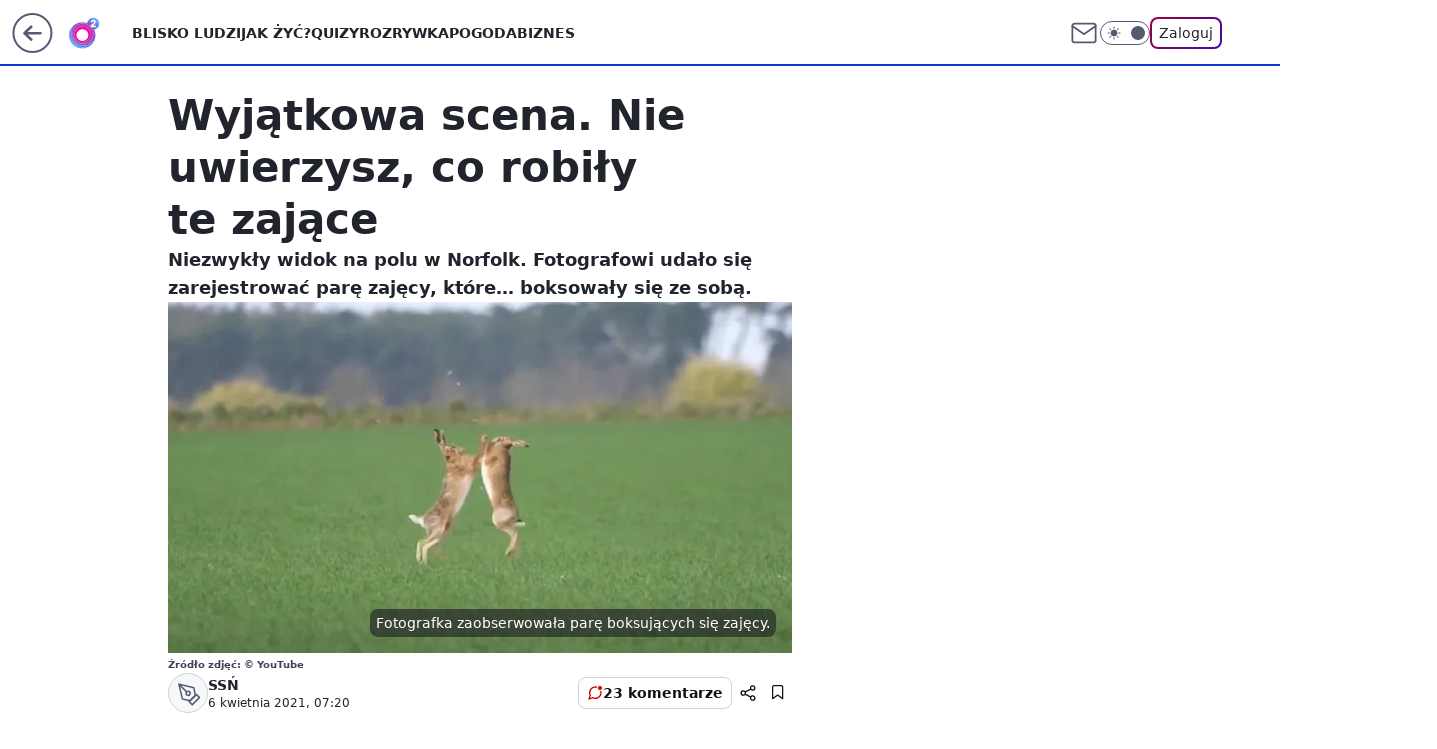

--- FILE ---
content_type: application/javascript
request_url: https://rek.www.wp.pl/gaf.js?rv=2&sn=o2_o2_pl&pvid=d19cf1b4e1d5f311a5c9&rekids=236060&phtml=www.o2.pl%2Finformacje%2Fwyjatkowa-scena-nie-uwierzysz-co-zrobily-te-zajace-6625832900938336a&abtest=adtech%7CPRGM-1047%7CC%3Badtech%7CPU-335%7CB%3Badtech%7CPRG-3468%7CB%3Badtech%7CPRGM-1036%7CD%3Badtech%7CFP-76%7CA%3Badtech%7CPRGM-1356%7CA%3Badtech%7CPRGM-1419%7CC%3Badtech%7CPRGM-1589%7CB%3Badtech%7CPRGM-1576%7CC%3Badtech%7CPRGM-1443%7CA%3Badtech%7CPRGM-1587%7CD%3Badtech%7CPRGM-1615%7CB%3Badtech%7CPRGM-1215%7CC&PWA_adbd=0&darkmode=0&highLayout=0&layout=wide&navType=navigate&cdl=0&ctype=article&ciab=IAB12%2CIAB-v3-432%2CIAB-v3-655%2CIAB1-2%2CIAB20&cid=6625832900938336&csystem=ncr&cdate=2021-04-06&REKtagi=zajace%3Bnatura%3Bzwierzeta&vw=1280&vh=720&p1=0&spin=zwpzxcys&bcv=2
body_size: 9016
content:
zwpzxcys({"spin":"zwpzxcys","bunch":236060,"context":{"dsa":false,"minor":false,"bidRequestId":"7b8621e9-03da-4e67-b71d-623acd096de3","maConfig":{"timestamp":"2026-01-26T13:24:12.920Z"},"dfpConfig":{"timestamp":"2026-01-30T09:28:37.101Z"},"sda":[],"targeting":{"client":{},"server":{},"query":{"PWA_adbd":"0","REKtagi":"zajace;natura;zwierzeta","abtest":"adtech|PRGM-1047|C;adtech|PU-335|B;adtech|PRG-3468|B;adtech|PRGM-1036|D;adtech|FP-76|A;adtech|PRGM-1356|A;adtech|PRGM-1419|C;adtech|PRGM-1589|B;adtech|PRGM-1576|C;adtech|PRGM-1443|A;adtech|PRGM-1587|D;adtech|PRGM-1615|B;adtech|PRGM-1215|C","bcv":"2","cdate":"2021-04-06","cdl":"0","ciab":"IAB12,IAB-v3-432,IAB-v3-655,IAB1-2,IAB20","cid":"6625832900938336","csystem":"ncr","ctype":"article","darkmode":"0","highLayout":"0","layout":"wide","navType":"navigate","p1":"0","phtml":"www.o2.pl/informacje/wyjatkowa-scena-nie-uwierzysz-co-zrobily-te-zajace-6625832900938336a","pvid":"d19cf1b4e1d5f311a5c9","rekids":"236060","rv":"2","sn":"o2_o2_pl","spin":"zwpzxcys","vh":"720","vw":"1280"}},"directOnly":0,"geo":{"country":"840","region":"","city":""},"statid":"","mlId":"","rshsd":"0","isRobot":false,"curr":{"EUR":4.2131,"USD":3.5379,"CHF":4.5964,"GBP":4.8586},"rv":"2","status":{"advf":2,"ma":2,"ma_ads-bidder":2,"ma_cpv-bidder":2,"ma_high-cpm-bidder":2}},"slots":{"10":{"delivered":"","campaign":null,"dfpConfig":null},"11":{"lazy":1,"delivered":"1","campaign":{"id":"189266","adm":{"bunch":"236060","creations":[{"height":250,"showLabel":true,"src":"https://mamc.wpcdn.pl/189266/1769427862067/Lato__300x250.jpg","trackers":{"click":[""],"cview":["//ma.wp.pl/ma.gif?clid=36d4f1d950aab392a9c26b186b340e10\u0026SN=o2_o2_pl\u0026pvid=d19cf1b4e1d5f311a5c9\u0026action=cvimp\u0026pg=www.o2.pl\u0026par=iabPageCategories%3D%26partnerID%3D%26contentID%3D6625832900938336%26device%3DPERSONAL_COMPUTER%26rekid%3D236060%26seatFee%3DyRuqs5Gf3d3CP4P2D2CgJn0Z87t4DRQeVcWR6ZTHr6U%26pvid%3Dd19cf1b4e1d5f311a5c9%26hBudgetRate%3DADGJMPS%26isDev%3Dfalse%26medium%3Ddisplay%26test%3D0%26workfID%3D189266%26billing%3Dcpv%26client_id%3D32932%26sn%3Do2_o2_pl%26geo%3D840%253B%253B%26bidderID%3D11%26conversionValue%3D0%26inver%3D2%26domain%3Dwww.o2.pl%26tpID%3D1407318%26emission%3D3046183%26seatID%3D36d4f1d950aab392a9c26b186b340e10%26iabSiteCategories%3D%26is_robot%3D0%26ip%3DfyO_UpaK5-E0AfPI_L3KOOIk4IqaBe_TMEQRrqC_Www%26creationID%3D1479447%26source%3DTG%26editedTimestamp%3D1769428026%26is_adblock%3D0%26utility%3Dha1LcvtD8wHTMxAKUCPbNJkSOBSW_CwPN16jwLJEdQUkhEGm6SD5PE39yPzNQPfz%26platform%3D8%26ssp%3Dwp.pl%26bidReqID%3D7b8621e9-03da-4e67-b71d-623acd096de3%26slotSizeWxH%3D300x250%26targetDomain%3Dwakacje.pl%26cur%3DPLN%26hBidPrice%3DADGJMPS%26userID%3D__UNKNOWN_TELL_US__%26publisherID%3D308%26slotID%3D011%26org_id%3D25%26order%3D266577%26pricingModel%3DmbTMsdyjM3dZqtw4g-3ZjScZ171v8Krf2RS8jpQGPu4%26ttl%3D1770074922%26bidTimestamp%3D1769988522"],"impression":["//ma.wp.pl/ma.gif?clid=36d4f1d950aab392a9c26b186b340e10\u0026SN=o2_o2_pl\u0026pvid=d19cf1b4e1d5f311a5c9\u0026action=delivery\u0026pg=www.o2.pl\u0026par=slotSizeWxH%3D300x250%26targetDomain%3Dwakacje.pl%26cur%3DPLN%26hBidPrice%3DADGJMPS%26userID%3D__UNKNOWN_TELL_US__%26publisherID%3D308%26slotID%3D011%26org_id%3D25%26order%3D266577%26pricingModel%3DmbTMsdyjM3dZqtw4g-3ZjScZ171v8Krf2RS8jpQGPu4%26ttl%3D1770074922%26bidTimestamp%3D1769988522%26iabPageCategories%3D%26partnerID%3D%26contentID%3D6625832900938336%26device%3DPERSONAL_COMPUTER%26rekid%3D236060%26seatFee%3DyRuqs5Gf3d3CP4P2D2CgJn0Z87t4DRQeVcWR6ZTHr6U%26pvid%3Dd19cf1b4e1d5f311a5c9%26hBudgetRate%3DADGJMPS%26isDev%3Dfalse%26medium%3Ddisplay%26test%3D0%26workfID%3D189266%26billing%3Dcpv%26client_id%3D32932%26sn%3Do2_o2_pl%26geo%3D840%253B%253B%26bidderID%3D11%26conversionValue%3D0%26inver%3D2%26domain%3Dwww.o2.pl%26tpID%3D1407318%26emission%3D3046183%26seatID%3D36d4f1d950aab392a9c26b186b340e10%26iabSiteCategories%3D%26is_robot%3D0%26ip%3DfyO_UpaK5-E0AfPI_L3KOOIk4IqaBe_TMEQRrqC_Www%26creationID%3D1479447%26source%3DTG%26editedTimestamp%3D1769428026%26is_adblock%3D0%26utility%3Dha1LcvtD8wHTMxAKUCPbNJkSOBSW_CwPN16jwLJEdQUkhEGm6SD5PE39yPzNQPfz%26platform%3D8%26ssp%3Dwp.pl%26bidReqID%3D7b8621e9-03da-4e67-b71d-623acd096de3"],"view":["//ma.wp.pl/ma.gif?clid=36d4f1d950aab392a9c26b186b340e10\u0026SN=o2_o2_pl\u0026pvid=d19cf1b4e1d5f311a5c9\u0026action=view\u0026pg=www.o2.pl\u0026par=is_robot%3D0%26ip%3DfyO_UpaK5-E0AfPI_L3KOOIk4IqaBe_TMEQRrqC_Www%26creationID%3D1479447%26source%3DTG%26editedTimestamp%3D1769428026%26is_adblock%3D0%26utility%3Dha1LcvtD8wHTMxAKUCPbNJkSOBSW_CwPN16jwLJEdQUkhEGm6SD5PE39yPzNQPfz%26platform%3D8%26ssp%3Dwp.pl%26bidReqID%3D7b8621e9-03da-4e67-b71d-623acd096de3%26slotSizeWxH%3D300x250%26targetDomain%3Dwakacje.pl%26cur%3DPLN%26hBidPrice%3DADGJMPS%26userID%3D__UNKNOWN_TELL_US__%26publisherID%3D308%26slotID%3D011%26org_id%3D25%26order%3D266577%26pricingModel%3DmbTMsdyjM3dZqtw4g-3ZjScZ171v8Krf2RS8jpQGPu4%26ttl%3D1770074922%26bidTimestamp%3D1769988522%26iabPageCategories%3D%26partnerID%3D%26contentID%3D6625832900938336%26device%3DPERSONAL_COMPUTER%26rekid%3D236060%26seatFee%3DyRuqs5Gf3d3CP4P2D2CgJn0Z87t4DRQeVcWR6ZTHr6U%26pvid%3Dd19cf1b4e1d5f311a5c9%26hBudgetRate%3DADGJMPS%26isDev%3Dfalse%26medium%3Ddisplay%26test%3D0%26workfID%3D189266%26billing%3Dcpv%26client_id%3D32932%26sn%3Do2_o2_pl%26geo%3D840%253B%253B%26bidderID%3D11%26conversionValue%3D0%26inver%3D2%26domain%3Dwww.o2.pl%26tpID%3D1407318%26emission%3D3046183%26seatID%3D36d4f1d950aab392a9c26b186b340e10%26iabSiteCategories%3D"]},"transparentPlaceholder":false,"type":"image","url":"https://www.wakacje.pl/wczasy/?firstminute,samolotem,all-inclusive,ocena-8,anex-tour-poland,tanio,za-osobe\u0026utm_source=wppl\u0026utm_medium=autopromo\u0026utm_campaign=turcja26\u0026utm_content=300x250turcja26","width":300}],"redir":"https://ma.wp.pl/redirma?SN=o2_o2_pl\u0026pvid=d19cf1b4e1d5f311a5c9\u0026par=seatID%3D36d4f1d950aab392a9c26b186b340e10%26ip%3DfyO_UpaK5-E0AfPI_L3KOOIk4IqaBe_TMEQRrqC_Www%26creationID%3D1479447%26targetDomain%3Dwakacje.pl%26cur%3DPLN%26publisherID%3D308%26pricingModel%3DmbTMsdyjM3dZqtw4g-3ZjScZ171v8Krf2RS8jpQGPu4%26contentID%3D6625832900938336%26order%3D266577%26editedTimestamp%3D1769428026%26emission%3D3046183%26slotID%3D011%26device%3DPERSONAL_COMPUTER%26rekid%3D236060%26seatFee%3DyRuqs5Gf3d3CP4P2D2CgJn0Z87t4DRQeVcWR6ZTHr6U%26hBudgetRate%3DADGJMPS%26is_adblock%3D0%26partnerID%3D%26pvid%3Dd19cf1b4e1d5f311a5c9%26billing%3Dcpv%26sn%3Do2_o2_pl%26bidderID%3D11%26domain%3Dwww.o2.pl%26bidReqID%3D7b8621e9-03da-4e67-b71d-623acd096de3%26userID%3D__UNKNOWN_TELL_US__%26bidTimestamp%3D1769988522%26isDev%3Dfalse%26test%3D0%26workfID%3D189266%26org_id%3D25%26ssp%3Dwp.pl%26slotSizeWxH%3D300x250%26iabPageCategories%3D%26medium%3Ddisplay%26geo%3D840%253B%253B%26iabSiteCategories%3D%26is_robot%3D0%26source%3DTG%26hBidPrice%3DADGJMPS%26ttl%3D1770074922%26conversionValue%3D0%26inver%3D2%26utility%3Dha1LcvtD8wHTMxAKUCPbNJkSOBSW_CwPN16jwLJEdQUkhEGm6SD5PE39yPzNQPfz%26client_id%3D32932%26tpID%3D1407318%26platform%3D8\u0026url=","slot":"11"},"creative":{"Id":"1479447","provider":"ma_cpv-bidder","roshash":"ADGJ","height":250,"width":300,"touchpointId":"1407318","source":{"bidder":"cpv-bidder"}},"sellingModel":{"model":"CPM_INT"}},"dfpConfig":{"placement":"/89844762/Desktop_O2.pl_x11_art","roshash":"ADLO","ceil":100,"sizes":[[620,280],[336,280],[300,250]],"namedSizes":["fluid"],"div":"div-gpt-ad-x11-art","targeting":{"DFPHASH":"ADLO","emptygaf":"0"},"gfp":"ADLO"}},"12":{"delivered":"1","campaign":null,"dfpConfig":{"placement":"/89844762/Desktop_O2.pl_x12_art","roshash":"ADLO","ceil":100,"sizes":[[620,280],[336,280],[300,250]],"namedSizes":["fluid"],"div":"div-gpt-ad-x12-art","targeting":{"DFPHASH":"ADLO","emptygaf":"0"},"gfp":"ADLO"}},"13":{"lazy":1,"delivered":"1","campaign":{"id":"189821","adm":{"bunch":"236060","creations":[{"height":250,"showLabel":true,"src":"https://mamc.wpcdn.pl/189821/1769795344205/protesty-video-300x250/protesty-video-300x250/index.html","trackers":{"click":[""],"cview":["//ma.wp.pl/ma.gif?clid=36d4f1d950aab392a9c26b186b340e10\u0026SN=o2_o2_pl\u0026pvid=d19cf1b4e1d5f311a5c9\u0026action=cvimp\u0026pg=www.o2.pl\u0026par=hBidPrice%3DADGJMPS%26platform%3D8%26bidReqID%3D7b8621e9-03da-4e67-b71d-623acd096de3%26domain%3Dwww.o2.pl%26slotID%3D013%26editedTimestamp%3D1769789081%26iabSiteCategories%3D%26pvid%3Dd19cf1b4e1d5f311a5c9%26inver%3D2%26slotSizeWxH%3D300x250%26cur%3DPLN%26source%3DTG%26partnerID%3D%26utility%3D3ag4UUfUo68ZcFZT3lTQG-otcJruMeExdocbmZVozh2r0aKyRFbKgZwBucZpIEP3%26userID%3D__UNKNOWN_TELL_US__%26test%3D0%26workfID%3D189821%26pricingModel%3DK2xyo1rswcGWx9FMmu2cejlS-tMASdodMSdgJNlFw7g%26sn%3Do2_o2_pl%26geo%3D840%253B%253B%26isDev%3Dfalse%26client_id%3D38851%26iabPageCategories%3D%26bidTimestamp%3D1769988522%26bidderID%3D11%26contentID%3D6625832900938336%26rekid%3D236060%26ip%3DoDzj52s0_I0PZ4riFQDKXtScqClxI5TSDEddRpC6OPE%26ssp%3Dwp.pl%26seatFee%3DuwN6XolBAB3nUR1e6w2FzA9oJ6EQCLUs1ekN8GO4aBk%26tpID%3D1410641%26seatID%3D36d4f1d950aab392a9c26b186b340e10%26org_id%3D25%26order%3D266645%26ttl%3D1770074922%26is_robot%3D0%26conversionValue%3D0%26publisherID%3D308%26targetDomain%3Dwp.pl%26emission%3D3048064%26is_adblock%3D0%26hBudgetRate%3DADGJMPS%26medium%3Ddisplay%26device%3DPERSONAL_COMPUTER%26creationID%3D1484899%26billing%3Dcpv"],"impression":["//ma.wp.pl/ma.gif?clid=36d4f1d950aab392a9c26b186b340e10\u0026SN=o2_o2_pl\u0026pvid=d19cf1b4e1d5f311a5c9\u0026action=delivery\u0026pg=www.o2.pl\u0026par=utility%3D3ag4UUfUo68ZcFZT3lTQG-otcJruMeExdocbmZVozh2r0aKyRFbKgZwBucZpIEP3%26userID%3D__UNKNOWN_TELL_US__%26test%3D0%26workfID%3D189821%26pricingModel%3DK2xyo1rswcGWx9FMmu2cejlS-tMASdodMSdgJNlFw7g%26sn%3Do2_o2_pl%26geo%3D840%253B%253B%26isDev%3Dfalse%26client_id%3D38851%26iabPageCategories%3D%26bidTimestamp%3D1769988522%26bidderID%3D11%26contentID%3D6625832900938336%26rekid%3D236060%26ip%3DoDzj52s0_I0PZ4riFQDKXtScqClxI5TSDEddRpC6OPE%26ssp%3Dwp.pl%26seatFee%3DuwN6XolBAB3nUR1e6w2FzA9oJ6EQCLUs1ekN8GO4aBk%26tpID%3D1410641%26seatID%3D36d4f1d950aab392a9c26b186b340e10%26org_id%3D25%26order%3D266645%26ttl%3D1770074922%26is_robot%3D0%26conversionValue%3D0%26publisherID%3D308%26targetDomain%3Dwp.pl%26emission%3D3048064%26is_adblock%3D0%26hBudgetRate%3DADGJMPS%26medium%3Ddisplay%26device%3DPERSONAL_COMPUTER%26creationID%3D1484899%26billing%3Dcpv%26hBidPrice%3DADGJMPS%26platform%3D8%26bidReqID%3D7b8621e9-03da-4e67-b71d-623acd096de3%26domain%3Dwww.o2.pl%26slotID%3D013%26editedTimestamp%3D1769789081%26iabSiteCategories%3D%26pvid%3Dd19cf1b4e1d5f311a5c9%26inver%3D2%26slotSizeWxH%3D300x250%26cur%3DPLN%26source%3DTG%26partnerID%3D"],"view":["//ma.wp.pl/ma.gif?clid=36d4f1d950aab392a9c26b186b340e10\u0026SN=o2_o2_pl\u0026pvid=d19cf1b4e1d5f311a5c9\u0026action=view\u0026pg=www.o2.pl\u0026par=client_id%3D38851%26iabPageCategories%3D%26bidTimestamp%3D1769988522%26bidderID%3D11%26contentID%3D6625832900938336%26rekid%3D236060%26ip%3DoDzj52s0_I0PZ4riFQDKXtScqClxI5TSDEddRpC6OPE%26ssp%3Dwp.pl%26seatFee%3DuwN6XolBAB3nUR1e6w2FzA9oJ6EQCLUs1ekN8GO4aBk%26tpID%3D1410641%26seatID%3D36d4f1d950aab392a9c26b186b340e10%26org_id%3D25%26order%3D266645%26ttl%3D1770074922%26is_robot%3D0%26conversionValue%3D0%26publisherID%3D308%26targetDomain%3Dwp.pl%26emission%3D3048064%26is_adblock%3D0%26hBudgetRate%3DADGJMPS%26medium%3Ddisplay%26device%3DPERSONAL_COMPUTER%26creationID%3D1484899%26billing%3Dcpv%26hBidPrice%3DADGJMPS%26platform%3D8%26bidReqID%3D7b8621e9-03da-4e67-b71d-623acd096de3%26domain%3Dwww.o2.pl%26slotID%3D013%26editedTimestamp%3D1769789081%26iabSiteCategories%3D%26pvid%3Dd19cf1b4e1d5f311a5c9%26inver%3D2%26slotSizeWxH%3D300x250%26cur%3DPLN%26source%3DTG%26partnerID%3D%26utility%3D3ag4UUfUo68ZcFZT3lTQG-otcJruMeExdocbmZVozh2r0aKyRFbKgZwBucZpIEP3%26userID%3D__UNKNOWN_TELL_US__%26test%3D0%26workfID%3D189821%26pricingModel%3DK2xyo1rswcGWx9FMmu2cejlS-tMASdodMSdgJNlFw7g%26sn%3Do2_o2_pl%26geo%3D840%253B%253B%26isDev%3Dfalse"]},"transparentPlaceholder":false,"type":"iframe","url":"https://wiadomosci.wp.pl/wspolpraca-tusk-nawrocki-politolog-zaakceptowali-swoje-role-7247469342787776a?utm_source=autopromocja\u0026utm_medium=display\u0026utm_campaign=30lat_wp_wizerunek\u0026utm_content=protesty\u0026utm_term=wpm_WPKW01","width":300}],"redir":"https://ma.wp.pl/redirma?SN=o2_o2_pl\u0026pvid=d19cf1b4e1d5f311a5c9\u0026par=bidReqID%3D7b8621e9-03da-4e67-b71d-623acd096de3%26isDev%3Dfalse%26bidderID%3D11%26editedTimestamp%3D1769789081%26publisherID%3D308%26creationID%3D1484899%26hBidPrice%3DADGJMPS%26source%3DTG%26pricingModel%3DK2xyo1rswcGWx9FMmu2cejlS-tMASdodMSdgJNlFw7g%26sn%3Do2_o2_pl%26bidTimestamp%3D1769988522%26domain%3Dwww.o2.pl%26iabSiteCategories%3D%26pvid%3Dd19cf1b4e1d5f311a5c9%26geo%3D840%253B%253B%26ssp%3Dwp.pl%26conversionValue%3D0%26billing%3Dcpv%26platform%3D8%26slotSizeWxH%3D300x250%26cur%3DPLN%26partnerID%3D%26ip%3DoDzj52s0_I0PZ4riFQDKXtScqClxI5TSDEddRpC6OPE%26seatFee%3DuwN6XolBAB3nUR1e6w2FzA9oJ6EQCLUs1ekN8GO4aBk%26org_id%3D25%26targetDomain%3Dwp.pl%26device%3DPERSONAL_COMPUTER%26userID%3D__UNKNOWN_TELL_US__%26slotID%3D013%26rekid%3D236060%26is_robot%3D0%26emission%3D3048064%26is_adblock%3D0%26workfID%3D189821%26contentID%3D6625832900938336%26ttl%3D1770074922%26inver%3D2%26utility%3D3ag4UUfUo68ZcFZT3lTQG-otcJruMeExdocbmZVozh2r0aKyRFbKgZwBucZpIEP3%26test%3D0%26client_id%3D38851%26iabPageCategories%3D%26seatID%3D36d4f1d950aab392a9c26b186b340e10%26medium%3Ddisplay%26tpID%3D1410641%26order%3D266645%26hBudgetRate%3DADGJMPS\u0026url=","slot":"13"},"creative":{"Id":"1484899","provider":"ma_cpv-bidder","roshash":"ADGJ","height":250,"width":300,"touchpointId":"1410641","source":{"bidder":"cpv-bidder"}},"sellingModel":{"model":"CPM_INT"}},"dfpConfig":{"placement":"/89844762/Desktop_O2.pl_x13_art","roshash":"ADLO","ceil":100,"sizes":[[620,280],[336,280],[300,250]],"namedSizes":["fluid"],"div":"div-gpt-ad-x13-art","targeting":{"DFPHASH":"ADLO","emptygaf":"0"},"gfp":"ADLO"}},"14":{"delivered":"1","campaign":null,"dfpConfig":{"placement":"/89844762/Desktop_O2.pl_x14_art","roshash":"ADLO","ceil":100,"sizes":[[620,280],[336,280],[300,250]],"namedSizes":["fluid"],"div":"div-gpt-ad-x14-art","targeting":{"DFPHASH":"ADLO","emptygaf":"0"},"gfp":"ADLO"}},"15":{"delivered":"1","campaign":null,"dfpConfig":{"placement":"/89844762/Desktop_O2.pl_x15_art","roshash":"ADLO","ceil":100,"sizes":[[728,90],[970,300],[950,90],[980,120],[980,90],[970,150],[970,90],[970,250],[930,180],[950,200],[750,100],[970,66],[750,200],[960,90],[970,100],[750,300],[970,200],[950,300]],"namedSizes":["fluid"],"div":"div-gpt-ad-x15-art","targeting":{"DFPHASH":"ADLO","emptygaf":"0"},"gfp":"ADLO"}},"2":{"delivered":"1","campaign":{"id":"189447","capping":"PWAck=27120839\u0026PWAclt=1\u0026tpl=1","adm":{"bunch":"236060","creations":[{"cbConfig":{"blur":false,"bottomBar":false,"fullPage":false,"message":"Przekierowanie za {{time}} sekund{{y}}","timeout":15000},"height":870,"pixels":["//track.adform.net/adfserve/?bn=87004595;1x1inv=1;srctype=3;gdpr=${GDPR};gdpr_consent=${GDPR_CONSENT_50};ord=1769988522"],"scalable":"1","showLabel":false,"src":"https://mamc.wpcdn.pl/189447/1769592317033/Merci_Loteria_P2_Vday26_Banner_Commercial_Break_Full_Page_Desktop_1920x870px.webp","trackers":{"click":[""],"cview":["//ma.wp.pl/ma.gif?clid=0cc655b412444091fb8190f140853492\u0026SN=o2_o2_pl\u0026pvid=d19cf1b4e1d5f311a5c9\u0026action=cvimp\u0026pg=www.o2.pl\u0026par=partnerID%3D%26inver%3D2%26slotSizeWxH%3D1920x870%26targetDomain%3Dloteriamerci.pl%26client_id%3D41323%26org_id%3D25%26iabPageCategories%3D%26tpID%3D1408182%26seatID%3D0cc655b412444091fb8190f140853492%26order%3D264774%26is_adblock%3D0%26pvid%3Dd19cf1b4e1d5f311a5c9%26sn%3Do2_o2_pl%26bidTimestamp%3D1769988522%26conversionValue%3D0%26userID%3D__UNKNOWN_TELL_US__%26slotID%3D002%26creationID%3D1480683%26emission%3D3041118%26ttl%3D1770074922%26utility%3D7BVveyXSwL6Of7wLs7ZuXp82xrVqQWyV91sZdJju4KwUJzL-JVQ3mrVAZCpesuJO%26rekid%3D236060%26ip%3D7HM05YGuYR6FxFaS5JHltLZWWVG8D0qZdAAI3x2utss%26billing%3Dcpv%26iabSiteCategories%3D%26ssp%3Dwp.pl%26cur%3DPLN%26source%3DTG%26editedTimestamp%3D1769592375%26is_robot%3D0%26publisherID%3D308%26domain%3Dwww.o2.pl%26test%3D0%26workfID%3D189447%26hBidPrice%3DADGMVYc%26bidderID%3D11%26isDev%3Dfalse%26contentID%3D6625832900938336%26seatFee%3DWzPgFdaQttmNwLQAwevjZlcOJJS5Y_iHx0YIK7fq_LU%26pricingModel%3DmierOitRpG-S6OHvOcWL8z9FdFvAuYG5jpun7gveJkY%26medium%3Ddisplay%26platform%3D8%26bidReqID%3D7b8621e9-03da-4e67-b71d-623acd096de3%26device%3DPERSONAL_COMPUTER%26geo%3D840%253B%253B%26hBudgetRate%3DADGMVYc"],"impression":["//ma.wp.pl/ma.gif?clid=0cc655b412444091fb8190f140853492\u0026SN=o2_o2_pl\u0026pvid=d19cf1b4e1d5f311a5c9\u0026action=delivery\u0026pg=www.o2.pl\u0026par=ip%3D7HM05YGuYR6FxFaS5JHltLZWWVG8D0qZdAAI3x2utss%26billing%3Dcpv%26iabSiteCategories%3D%26ssp%3Dwp.pl%26cur%3DPLN%26source%3DTG%26editedTimestamp%3D1769592375%26is_robot%3D0%26publisherID%3D308%26domain%3Dwww.o2.pl%26test%3D0%26workfID%3D189447%26hBidPrice%3DADGMVYc%26bidderID%3D11%26isDev%3Dfalse%26contentID%3D6625832900938336%26seatFee%3DWzPgFdaQttmNwLQAwevjZlcOJJS5Y_iHx0YIK7fq_LU%26pricingModel%3DmierOitRpG-S6OHvOcWL8z9FdFvAuYG5jpun7gveJkY%26medium%3Ddisplay%26platform%3D8%26bidReqID%3D7b8621e9-03da-4e67-b71d-623acd096de3%26device%3DPERSONAL_COMPUTER%26geo%3D840%253B%253B%26hBudgetRate%3DADGMVYc%26partnerID%3D%26inver%3D2%26slotSizeWxH%3D1920x870%26targetDomain%3Dloteriamerci.pl%26client_id%3D41323%26org_id%3D25%26iabPageCategories%3D%26tpID%3D1408182%26seatID%3D0cc655b412444091fb8190f140853492%26order%3D264774%26is_adblock%3D0%26pvid%3Dd19cf1b4e1d5f311a5c9%26sn%3Do2_o2_pl%26bidTimestamp%3D1769988522%26conversionValue%3D0%26userID%3D__UNKNOWN_TELL_US__%26slotID%3D002%26creationID%3D1480683%26emission%3D3041118%26ttl%3D1770074922%26utility%3D7BVveyXSwL6Of7wLs7ZuXp82xrVqQWyV91sZdJju4KwUJzL-JVQ3mrVAZCpesuJO%26rekid%3D236060"],"view":["//ma.wp.pl/ma.gif?clid=0cc655b412444091fb8190f140853492\u0026SN=o2_o2_pl\u0026pvid=d19cf1b4e1d5f311a5c9\u0026action=view\u0026pg=www.o2.pl\u0026par=medium%3Ddisplay%26platform%3D8%26bidReqID%3D7b8621e9-03da-4e67-b71d-623acd096de3%26device%3DPERSONAL_COMPUTER%26geo%3D840%253B%253B%26hBudgetRate%3DADGMVYc%26partnerID%3D%26inver%3D2%26slotSizeWxH%3D1920x870%26targetDomain%3Dloteriamerci.pl%26client_id%3D41323%26org_id%3D25%26iabPageCategories%3D%26tpID%3D1408182%26seatID%3D0cc655b412444091fb8190f140853492%26order%3D264774%26is_adblock%3D0%26pvid%3Dd19cf1b4e1d5f311a5c9%26sn%3Do2_o2_pl%26bidTimestamp%3D1769988522%26conversionValue%3D0%26userID%3D__UNKNOWN_TELL_US__%26slotID%3D002%26creationID%3D1480683%26emission%3D3041118%26ttl%3D1770074922%26utility%3D7BVveyXSwL6Of7wLs7ZuXp82xrVqQWyV91sZdJju4KwUJzL-JVQ3mrVAZCpesuJO%26rekid%3D236060%26ip%3D7HM05YGuYR6FxFaS5JHltLZWWVG8D0qZdAAI3x2utss%26billing%3Dcpv%26iabSiteCategories%3D%26ssp%3Dwp.pl%26cur%3DPLN%26source%3DTG%26editedTimestamp%3D1769592375%26is_robot%3D0%26publisherID%3D308%26domain%3Dwww.o2.pl%26test%3D0%26workfID%3D189447%26hBidPrice%3DADGMVYc%26bidderID%3D11%26isDev%3Dfalse%26contentID%3D6625832900938336%26seatFee%3DWzPgFdaQttmNwLQAwevjZlcOJJS5Y_iHx0YIK7fq_LU%26pricingModel%3DmierOitRpG-S6OHvOcWL8z9FdFvAuYG5jpun7gveJkY"]},"transparentPlaceholder":false,"type":"image","url":"https://track.adform.net/C/?bn=87004595;gdpr=${GDPR};gdpr_consent=${GDPR_CONSENT_50}","width":1920}],"redir":"https://ma.wp.pl/redirma?SN=o2_o2_pl\u0026pvid=d19cf1b4e1d5f311a5c9\u0026par=ip%3D7HM05YGuYR6FxFaS5JHltLZWWVG8D0qZdAAI3x2utss%26cur%3DPLN%26publisherID%3D308%26contentID%3D6625832900938336%26inver%3D2%26iabPageCategories%3D%26bidTimestamp%3D1769988522%26rekid%3D236060%26ssp%3Dwp.pl%26iabSiteCategories%3D%26workfID%3D189447%26bidderID%3D11%26platform%3D8%26conversionValue%3D0%26pricingModel%3DmierOitRpG-S6OHvOcWL8z9FdFvAuYG5jpun7gveJkY%26device%3DPERSONAL_COMPUTER%26geo%3D840%253B%253B%26hBudgetRate%3DADGMVYc%26slotSizeWxH%3D1920x870%26sn%3Do2_o2_pl%26creationID%3D1480683%26ttl%3D1770074922%26is_robot%3D0%26medium%3Ddisplay%26bidReqID%3D7b8621e9-03da-4e67-b71d-623acd096de3%26partnerID%3D%26seatID%3D0cc655b412444091fb8190f140853492%26pvid%3Dd19cf1b4e1d5f311a5c9%26emission%3D3041118%26utility%3D7BVveyXSwL6Of7wLs7ZuXp82xrVqQWyV91sZdJju4KwUJzL-JVQ3mrVAZCpesuJO%26editedTimestamp%3D1769592375%26domain%3Dwww.o2.pl%26client_id%3D41323%26org_id%3D25%26userID%3D__UNKNOWN_TELL_US__%26hBidPrice%3DADGMVYc%26isDev%3Dfalse%26seatFee%3DWzPgFdaQttmNwLQAwevjZlcOJJS5Y_iHx0YIK7fq_LU%26targetDomain%3Dloteriamerci.pl%26tpID%3D1408182%26is_adblock%3D0%26slotID%3D002%26billing%3Dcpv%26source%3DTG%26test%3D0%26order%3D264774\u0026url=","slot":"2"},"creative":{"Id":"1480683","provider":"ma_cpv-bidder","roshash":"DMPS","height":870,"width":1920,"touchpointId":"1408182","source":{"bidder":"cpv-bidder"}},"sellingModel":{"model":"CPM_INT"}},"dfpConfig":{"placement":"/89844762/Desktop_O2.pl_x02","roshash":"DMPS","ceil":100,"sizes":[[970,300],[970,600],[750,300],[950,300],[980,600],[1920,870],[1200,600],[750,400],[960,640]],"namedSizes":["fluid"],"div":"div-gpt-ad-x02","targeting":{"DFPHASH":"DMPS","emptygaf":"0"},"gfp":"BJMP"}},"25":{"delivered":"1","campaign":null,"dfpConfig":{"placement":"/89844762/Desktop_O2.pl_x25_art","roshash":"ADLO","ceil":100,"sizes":[[620,280],[336,280],[300,250]],"namedSizes":["fluid"],"div":"div-gpt-ad-x25-art","targeting":{"DFPHASH":"ADLO","emptygaf":"0"},"gfp":"ADLO"}},"27":{"delivered":"1","campaign":null,"dfpConfig":{"placement":"/89844762/Desktop_O2.pl_x27_art","roshash":"ADLO","ceil":100,"sizes":[[160,600],[120,600]],"namedSizes":["fluid"],"div":"div-gpt-ad-x27-art","targeting":{"DFPHASH":"ADLO","emptygaf":"0"},"gfp":"ADLO"}},"3":{"delivered":"1","campaign":null,"dfpConfig":{"placement":"/89844762/Desktop_O2.pl_x03_art","roshash":"ADLO","ceil":100,"sizes":[[728,90],[970,300],[950,90],[980,120],[980,90],[970,150],[970,90],[970,250],[930,180],[950,200],[750,100],[970,66],[750,200],[960,90],[970,100],[750,300],[970,200],[950,300]],"namedSizes":["fluid"],"div":"div-gpt-ad-x03-art","targeting":{"DFPHASH":"ADLO","emptygaf":"0"},"gfp":"ADLO"}},"32":{"lazy":1,"delivered":"1","campaign":{"id":"189826","adm":{"bunch":"236060","creations":[{"height":250,"showLabel":true,"src":"https://mamc.wpcdn.pl/189826/1769795662692/grenlandia-video-300x250/grenlandia-video-300x250/index.html","trackers":{"click":[""],"cview":["//ma.wp.pl/ma.gif?clid=36d4f1d950aab392a9c26b186b340e10\u0026SN=o2_o2_pl\u0026pvid=d19cf1b4e1d5f311a5c9\u0026action=cvimp\u0026pg=www.o2.pl\u0026par=slotSizeWxH%3D300x250%26seatID%3D36d4f1d950aab392a9c26b186b340e10%26billing%3Dcpv%26sn%3Do2_o2_pl%26hBidPrice%3DADGJMPS%26ssp%3Dwp.pl%26inver%3D2%26slotID%3D032%26emission%3D3048070%26is_robot%3D0%26is_adblock%3D0%26platform%3D8%26ip%3DFw42yYrb5aAbPbs_tw1ubHquVhoUxKgWJLq_3pYh6lo%26creationID%3D1484910%26test%3D0%26workfID%3D189826%26tpID%3D1410651%26source%3DTG%26iabSiteCategories%3D%26utility%3DkdnDQsGjZPhoGHpbxLZb1Hf97Vdr6S1xFRAdn1YWcD9PG383c-tvLKo6Xm7_5YcD%26seatFee%3DS4YJ64bUSxBoyMVmUxxdvLXHbhoeheVuiTNTNxaxDsg%26order%3D266645%26pricingModel%3DPvQPvgeu1f6NfemoWE3Z8DbmT9KPS2Z-oQmmAI5P9kE%26iabPageCategories%3D%26ttl%3D1770074922%26pvid%3Dd19cf1b4e1d5f311a5c9%26hBudgetRate%3DADGJMPS%26bidReqID%3D7b8621e9-03da-4e67-b71d-623acd096de3%26userID%3D__UNKNOWN_TELL_US__%26rekid%3D236060%26client_id%3D38851%26bidderID%3D11%26contentID%3D6625832900938336%26conversionValue%3D0%26domain%3Dwww.o2.pl%26org_id%3D25%26editedTimestamp%3D1769789475%26bidTimestamp%3D1769988522%26partnerID%3D%26device%3DPERSONAL_COMPUTER%26cur%3DPLN%26isDev%3Dfalse%26targetDomain%3Dwp.pl%26geo%3D840%253B%253B%26medium%3Ddisplay%26publisherID%3D308"],"impression":["//ma.wp.pl/ma.gif?clid=36d4f1d950aab392a9c26b186b340e10\u0026SN=o2_o2_pl\u0026pvid=d19cf1b4e1d5f311a5c9\u0026action=delivery\u0026pg=www.o2.pl\u0026par=cur%3DPLN%26isDev%3Dfalse%26targetDomain%3Dwp.pl%26geo%3D840%253B%253B%26medium%3Ddisplay%26publisherID%3D308%26slotSizeWxH%3D300x250%26seatID%3D36d4f1d950aab392a9c26b186b340e10%26billing%3Dcpv%26sn%3Do2_o2_pl%26hBidPrice%3DADGJMPS%26ssp%3Dwp.pl%26inver%3D2%26slotID%3D032%26emission%3D3048070%26is_robot%3D0%26is_adblock%3D0%26platform%3D8%26ip%3DFw42yYrb5aAbPbs_tw1ubHquVhoUxKgWJLq_3pYh6lo%26creationID%3D1484910%26test%3D0%26workfID%3D189826%26tpID%3D1410651%26source%3DTG%26iabSiteCategories%3D%26utility%3DkdnDQsGjZPhoGHpbxLZb1Hf97Vdr6S1xFRAdn1YWcD9PG383c-tvLKo6Xm7_5YcD%26seatFee%3DS4YJ64bUSxBoyMVmUxxdvLXHbhoeheVuiTNTNxaxDsg%26order%3D266645%26pricingModel%3DPvQPvgeu1f6NfemoWE3Z8DbmT9KPS2Z-oQmmAI5P9kE%26iabPageCategories%3D%26ttl%3D1770074922%26pvid%3Dd19cf1b4e1d5f311a5c9%26hBudgetRate%3DADGJMPS%26bidReqID%3D7b8621e9-03da-4e67-b71d-623acd096de3%26userID%3D__UNKNOWN_TELL_US__%26rekid%3D236060%26client_id%3D38851%26bidderID%3D11%26contentID%3D6625832900938336%26conversionValue%3D0%26domain%3Dwww.o2.pl%26org_id%3D25%26editedTimestamp%3D1769789475%26bidTimestamp%3D1769988522%26partnerID%3D%26device%3DPERSONAL_COMPUTER"],"view":["//ma.wp.pl/ma.gif?clid=36d4f1d950aab392a9c26b186b340e10\u0026SN=o2_o2_pl\u0026pvid=d19cf1b4e1d5f311a5c9\u0026action=view\u0026pg=www.o2.pl\u0026par=ttl%3D1770074922%26pvid%3Dd19cf1b4e1d5f311a5c9%26hBudgetRate%3DADGJMPS%26bidReqID%3D7b8621e9-03da-4e67-b71d-623acd096de3%26userID%3D__UNKNOWN_TELL_US__%26rekid%3D236060%26client_id%3D38851%26bidderID%3D11%26contentID%3D6625832900938336%26conversionValue%3D0%26domain%3Dwww.o2.pl%26org_id%3D25%26editedTimestamp%3D1769789475%26bidTimestamp%3D1769988522%26partnerID%3D%26device%3DPERSONAL_COMPUTER%26cur%3DPLN%26isDev%3Dfalse%26targetDomain%3Dwp.pl%26geo%3D840%253B%253B%26medium%3Ddisplay%26publisherID%3D308%26slotSizeWxH%3D300x250%26seatID%3D36d4f1d950aab392a9c26b186b340e10%26billing%3Dcpv%26sn%3Do2_o2_pl%26hBidPrice%3DADGJMPS%26ssp%3Dwp.pl%26inver%3D2%26slotID%3D032%26emission%3D3048070%26is_robot%3D0%26is_adblock%3D0%26platform%3D8%26ip%3DFw42yYrb5aAbPbs_tw1ubHquVhoUxKgWJLq_3pYh6lo%26creationID%3D1484910%26test%3D0%26workfID%3D189826%26tpID%3D1410651%26source%3DTG%26iabSiteCategories%3D%26utility%3DkdnDQsGjZPhoGHpbxLZb1Hf97Vdr6S1xFRAdn1YWcD9PG383c-tvLKo6Xm7_5YcD%26seatFee%3DS4YJ64bUSxBoyMVmUxxdvLXHbhoeheVuiTNTNxaxDsg%26order%3D266645%26pricingModel%3DPvQPvgeu1f6NfemoWE3Z8DbmT9KPS2Z-oQmmAI5P9kE%26iabPageCategories%3D"]},"transparentPlaceholder":false,"type":"iframe","url":"https://wiadomosci.wp.pl/zycie-w-cieniu-amerykanskiej-bazy-drozyzna-izolacja-i-demony-przeszlosci-na-grenlandii-7247622031046848a?utm_source=autopromocja\u0026utm_medium=display\u0026utm_campaign=30lat_wp_wizerunek\u0026utm_content=grenlandia\u0026utm_term=wpm_WPKW01","width":300}],"redir":"https://ma.wp.pl/redirma?SN=o2_o2_pl\u0026pvid=d19cf1b4e1d5f311a5c9\u0026par=platform%3D8%26domain%3Dwww.o2.pl%26partnerID%3D%26billing%3Dcpv%26ip%3DFw42yYrb5aAbPbs_tw1ubHquVhoUxKgWJLq_3pYh6lo%26utility%3DkdnDQsGjZPhoGHpbxLZb1Hf97Vdr6S1xFRAdn1YWcD9PG383c-tvLKo6Xm7_5YcD%26pricingModel%3DPvQPvgeu1f6NfemoWE3Z8DbmT9KPS2Z-oQmmAI5P9kE%26isDev%3Dfalse%26sn%3Do2_o2_pl%26emission%3D3048070%26is_robot%3D0%26iabSiteCategories%3D%26hBudgetRate%3DADGJMPS%26geo%3D840%253B%253B%26medium%3Ddisplay%26workfID%3D189826%26tpID%3D1410651%26bidReqID%3D7b8621e9-03da-4e67-b71d-623acd096de3%26contentID%3D6625832900938336%26org_id%3D25%26seatID%3D36d4f1d950aab392a9c26b186b340e10%26test%3D0%26iabPageCategories%3D%26ttl%3D1770074922%26userID%3D__UNKNOWN_TELL_US__%26device%3DPERSONAL_COMPUTER%26publisherID%3D308%26hBidPrice%3DADGJMPS%26ssp%3Dwp.pl%26order%3D266645%26pvid%3Dd19cf1b4e1d5f311a5c9%26conversionValue%3D0%26slotSizeWxH%3D300x250%26inver%3D2%26slotID%3D032%26is_adblock%3D0%26client_id%3D38851%26editedTimestamp%3D1769789475%26bidTimestamp%3D1769988522%26cur%3DPLN%26targetDomain%3Dwp.pl%26creationID%3D1484910%26source%3DTG%26seatFee%3DS4YJ64bUSxBoyMVmUxxdvLXHbhoeheVuiTNTNxaxDsg%26rekid%3D236060%26bidderID%3D11\u0026url=","slot":"32"},"creative":{"Id":"1484910","provider":"ma_cpv-bidder","roshash":"ADGJ","height":250,"width":300,"touchpointId":"1410651","source":{"bidder":"cpv-bidder"}},"sellingModel":{"model":"CPM_INT"}},"dfpConfig":{"placement":"/89844762/Desktop_O2.pl_x32_art","roshash":"ADLO","ceil":100,"sizes":[[620,280],[336,280],[300,250]],"namedSizes":["fluid"],"div":"div-gpt-ad-x32-art","targeting":{"DFPHASH":"ADLO","emptygaf":"0"},"gfp":"ADLO"}},"33":{"delivered":"1","campaign":null,"dfpConfig":{"placement":"/89844762/Desktop_O2.pl_x33_art","roshash":"ADLO","ceil":100,"sizes":[[620,280],[336,280],[300,250]],"namedSizes":["fluid"],"div":"div-gpt-ad-x33-art","targeting":{"DFPHASH":"ADLO","emptygaf":"0"},"gfp":"ADLO"}},"35":{"lazy":1,"delivered":"1","campaign":{"id":"189823","adm":{"bunch":"236060","creations":[{"height":600,"showLabel":true,"src":"https://mamc.wpcdn.pl/189823/1769795515750/olimpiada-video-300x600/olimpiada-video-300x600/index.html","trackers":{"click":[""],"cview":["//ma.wp.pl/ma.gif?clid=36d4f1d950aab392a9c26b186b340e10\u0026SN=o2_o2_pl\u0026pvid=d19cf1b4e1d5f311a5c9\u0026action=cvimp\u0026pg=www.o2.pl\u0026par=medium%3Ddisplay%26userID%3D__UNKNOWN_TELL_US__%26rekid%3D236060%26publisherID%3D308%26inver%3D2%26emission%3D3048068%26geo%3D840%253B%253B%26bidTimestamp%3D1769988522%26ip%3DonLY_QPRtPqhuVnuYkDzJBc3C-16MImlDOWr8ZSbegc%26creationID%3D1484903%26cur%3DPLN%26seatID%3D36d4f1d950aab392a9c26b186b340e10%26billing%3Dcpv%26pricingModel%3DcQKZ8YP3vi9YFlRWjhEkYoRCCP1IumiLkl9QTGRD0_0%26is_adblock%3D0%26bidderID%3D11%26ssp%3Dwp.pl%26seatFee%3D3qc3ILvU-StfltiE5WnS3ipSci4K9LWjzBWSygjbv24%26client_id%3D38851%26hBidPrice%3DADGJMPS%26partnerID%3D%26platform%3D8%26conversionValue%3D0%26slotSizeWxH%3D300x600%26targetDomain%3Dwp.pl%26org_id%3D25%26order%3D266645%26editedTimestamp%3D1769789257%26iabPageCategories%3D%26utility%3D4SciDalre27OF22f5e-IlQB_2zoofH3zBPSZgm-KBYFGeH4Ey1_WMRdIoZHaInQw%26slotID%3D035%26iabSiteCategories%3D%26is_robot%3D0%26sn%3Do2_o2_pl%26isDev%3Dfalse%26bidReqID%3D7b8621e9-03da-4e67-b71d-623acd096de3%26domain%3Dwww.o2.pl%26test%3D0%26pvid%3Dd19cf1b4e1d5f311a5c9%26contentID%3D6625832900938336%26device%3DPERSONAL_COMPUTER%26tpID%3D1410645%26ttl%3D1770074922%26workfID%3D189823%26source%3DTG%26hBudgetRate%3DADGJMPS"],"impression":["//ma.wp.pl/ma.gif?clid=36d4f1d950aab392a9c26b186b340e10\u0026SN=o2_o2_pl\u0026pvid=d19cf1b4e1d5f311a5c9\u0026action=delivery\u0026pg=www.o2.pl\u0026par=medium%3Ddisplay%26userID%3D__UNKNOWN_TELL_US__%26rekid%3D236060%26publisherID%3D308%26inver%3D2%26emission%3D3048068%26geo%3D840%253B%253B%26bidTimestamp%3D1769988522%26ip%3DonLY_QPRtPqhuVnuYkDzJBc3C-16MImlDOWr8ZSbegc%26creationID%3D1484903%26cur%3DPLN%26seatID%3D36d4f1d950aab392a9c26b186b340e10%26billing%3Dcpv%26pricingModel%3DcQKZ8YP3vi9YFlRWjhEkYoRCCP1IumiLkl9QTGRD0_0%26is_adblock%3D0%26bidderID%3D11%26ssp%3Dwp.pl%26seatFee%3D3qc3ILvU-StfltiE5WnS3ipSci4K9LWjzBWSygjbv24%26client_id%3D38851%26hBidPrice%3DADGJMPS%26partnerID%3D%26platform%3D8%26conversionValue%3D0%26slotSizeWxH%3D300x600%26targetDomain%3Dwp.pl%26org_id%3D25%26order%3D266645%26editedTimestamp%3D1769789257%26iabPageCategories%3D%26utility%3D4SciDalre27OF22f5e-IlQB_2zoofH3zBPSZgm-KBYFGeH4Ey1_WMRdIoZHaInQw%26slotID%3D035%26iabSiteCategories%3D%26is_robot%3D0%26sn%3Do2_o2_pl%26isDev%3Dfalse%26bidReqID%3D7b8621e9-03da-4e67-b71d-623acd096de3%26domain%3Dwww.o2.pl%26test%3D0%26pvid%3Dd19cf1b4e1d5f311a5c9%26contentID%3D6625832900938336%26device%3DPERSONAL_COMPUTER%26tpID%3D1410645%26ttl%3D1770074922%26workfID%3D189823%26source%3DTG%26hBudgetRate%3DADGJMPS"],"view":["//ma.wp.pl/ma.gif?clid=36d4f1d950aab392a9c26b186b340e10\u0026SN=o2_o2_pl\u0026pvid=d19cf1b4e1d5f311a5c9\u0026action=view\u0026pg=www.o2.pl\u0026par=workfID%3D189823%26source%3DTG%26hBudgetRate%3DADGJMPS%26medium%3Ddisplay%26userID%3D__UNKNOWN_TELL_US__%26rekid%3D236060%26publisherID%3D308%26inver%3D2%26emission%3D3048068%26geo%3D840%253B%253B%26bidTimestamp%3D1769988522%26ip%3DonLY_QPRtPqhuVnuYkDzJBc3C-16MImlDOWr8ZSbegc%26creationID%3D1484903%26cur%3DPLN%26seatID%3D36d4f1d950aab392a9c26b186b340e10%26billing%3Dcpv%26pricingModel%3DcQKZ8YP3vi9YFlRWjhEkYoRCCP1IumiLkl9QTGRD0_0%26is_adblock%3D0%26bidderID%3D11%26ssp%3Dwp.pl%26seatFee%3D3qc3ILvU-StfltiE5WnS3ipSci4K9LWjzBWSygjbv24%26client_id%3D38851%26hBidPrice%3DADGJMPS%26partnerID%3D%26platform%3D8%26conversionValue%3D0%26slotSizeWxH%3D300x600%26targetDomain%3Dwp.pl%26org_id%3D25%26order%3D266645%26editedTimestamp%3D1769789257%26iabPageCategories%3D%26utility%3D4SciDalre27OF22f5e-IlQB_2zoofH3zBPSZgm-KBYFGeH4Ey1_WMRdIoZHaInQw%26slotID%3D035%26iabSiteCategories%3D%26is_robot%3D0%26sn%3Do2_o2_pl%26isDev%3Dfalse%26bidReqID%3D7b8621e9-03da-4e67-b71d-623acd096de3%26domain%3Dwww.o2.pl%26test%3D0%26pvid%3Dd19cf1b4e1d5f311a5c9%26contentID%3D6625832900938336%26device%3DPERSONAL_COMPUTER%26tpID%3D1410645%26ttl%3D1770074922"]},"transparentPlaceholder":false,"type":"iframe","url":"https://sportowefakty.wp.pl/lyzwiarstwo-szybkie/1231351/to-nowy-sport-narodowy-polakow-nisza-po-skokach-wypelniona?utm_source=autopromocja\u0026utm_medium=display\u0026utm_campaign=30lat_wp_wizerunek\u0026utm_content=sport_narodowy\u0026utm_term=wpm_WPKW01","width":300}],"redir":"https://ma.wp.pl/redirma?SN=o2_o2_pl\u0026pvid=d19cf1b4e1d5f311a5c9\u0026par=publisherID%3D308%26platform%3D8%26iabPageCategories%3D%26iabSiteCategories%3D%26isDev%3Dfalse%26domain%3Dwww.o2.pl%26hBudgetRate%3DADGJMPS%26billing%3Dcpv%26is_adblock%3D0%26workfID%3D189823%26seatID%3D36d4f1d950aab392a9c26b186b340e10%26seatFee%3D3qc3ILvU-StfltiE5WnS3ipSci4K9LWjzBWSygjbv24%26targetDomain%3Dwp.pl%26slotID%3D035%26bidReqID%3D7b8621e9-03da-4e67-b71d-623acd096de3%26contentID%3D6625832900938336%26device%3DPERSONAL_COMPUTER%26bidTimestamp%3D1769988522%26ip%3DonLY_QPRtPqhuVnuYkDzJBc3C-16MImlDOWr8ZSbegc%26bidderID%3D11%26client_id%3D38851%26hBidPrice%3DADGJMPS%26conversionValue%3D0%26slotSizeWxH%3D300x600%26userID%3D__UNKNOWN_TELL_US__%26inver%3D2%26pricingModel%3DcQKZ8YP3vi9YFlRWjhEkYoRCCP1IumiLkl9QTGRD0_0%26utility%3D4SciDalre27OF22f5e-IlQB_2zoofH3zBPSZgm-KBYFGeH4Ey1_WMRdIoZHaInQw%26sn%3Do2_o2_pl%26ttl%3D1770074922%26source%3DTG%26rekid%3D236060%26geo%3D840%253B%253B%26cur%3DPLN%26org_id%3D25%26tpID%3D1410645%26medium%3Ddisplay%26emission%3D3048068%26order%3D266645%26is_robot%3D0%26pvid%3Dd19cf1b4e1d5f311a5c9%26creationID%3D1484903%26ssp%3Dwp.pl%26partnerID%3D%26editedTimestamp%3D1769789257%26test%3D0\u0026url=","slot":"35"},"creative":{"Id":"1484903","provider":"ma_cpv-bidder","roshash":"ADGJ","height":600,"width":300,"touchpointId":"1410645","source":{"bidder":"cpv-bidder"}},"sellingModel":{"model":"CPM_INT"}},"dfpConfig":{"placement":"/89844762/Desktop_O2.pl_x35_art","roshash":"ADLO","ceil":100,"sizes":[[300,600],[300,250]],"namedSizes":["fluid"],"div":"div-gpt-ad-x35-art","targeting":{"DFPHASH":"ADLO","emptygaf":"0"},"gfp":"ADLO"}},"36":{"delivered":"1","campaign":null,"dfpConfig":{"placement":"/89844762/Desktop_O2.pl_x36_art","roshash":"ADLO","ceil":100,"sizes":[[300,600],[300,250]],"namedSizes":["fluid"],"div":"div-gpt-ad-x36-art","targeting":{"DFPHASH":"ADLO","emptygaf":"0"},"gfp":"ADLO"}},"37":{"delivered":"1","campaign":null,"dfpConfig":{"placement":"/89844762/Desktop_O2.pl_x37_art","roshash":"ADLO","ceil":100,"sizes":[[300,600],[300,250]],"namedSizes":["fluid"],"div":"div-gpt-ad-x37-art","targeting":{"DFPHASH":"ADLO","emptygaf":"0"},"gfp":"ADLO"}},"40":{"delivered":"1","campaign":null,"dfpConfig":{"placement":"/89844762/Desktop_O2.pl_x40","roshash":"AFIL","ceil":100,"sizes":[[300,250]],"namedSizes":["fluid"],"div":"div-gpt-ad-x40","targeting":{"DFPHASH":"AFIL","emptygaf":"0"},"gfp":"AFIL"}},"5":{"delivered":"1","campaign":null,"dfpConfig":{"placement":"/89844762/Desktop_O2.pl_x05_art","roshash":"ADLO","ceil":100,"sizes":[[620,280],[336,280],[300,250]],"namedSizes":["fluid"],"div":"div-gpt-ad-x05-art","targeting":{"DFPHASH":"ADLO","emptygaf":"0"},"gfp":"ADLO"}},"50":{"delivered":"1","campaign":null,"dfpConfig":{"placement":"/89844762/Desktop_O2.pl_x50_art","roshash":"ADLO","ceil":100,"sizes":[[728,90],[970,300],[950,90],[980,120],[980,90],[970,150],[970,90],[970,250],[930,180],[950,200],[750,100],[970,66],[750,200],[960,90],[970,100],[750,300],[970,200],[950,300]],"namedSizes":["fluid"],"div":"div-gpt-ad-x50-art","targeting":{"DFPHASH":"ADLO","emptygaf":"0"},"gfp":"ADLO"}},"52":{"delivered":"1","campaign":null,"dfpConfig":{"placement":"/89844762/Desktop_O2.pl_x52_art","roshash":"ADLO","ceil":100,"sizes":[[300,250]],"namedSizes":["fluid"],"div":"div-gpt-ad-x52-art","targeting":{"DFPHASH":"ADLO","emptygaf":"0"},"gfp":"ADLO"}},"529":{"delivered":"1","campaign":null,"dfpConfig":{"placement":"/89844762/Desktop_O2.pl_x529","roshash":"ADLO","ceil":100,"sizes":[[300,250]],"namedSizes":["fluid"],"div":"div-gpt-ad-x529","targeting":{"DFPHASH":"ADLO","emptygaf":"0"},"gfp":"ADLO"}},"53":{"delivered":"1","campaign":null,"dfpConfig":{"placement":"/89844762/Desktop_O2.pl_x53_art","roshash":"ADLO","ceil":100,"sizes":[[728,90],[970,300],[950,90],[980,120],[980,90],[970,150],[970,600],[970,90],[970,250],[930,180],[950,200],[750,100],[970,66],[750,200],[960,90],[970,100],[750,300],[970,200],[940,600]],"namedSizes":["fluid"],"div":"div-gpt-ad-x53-art","targeting":{"DFPHASH":"ADLO","emptygaf":"0"},"gfp":"ADLO"}},"531":{"delivered":"1","campaign":null,"dfpConfig":{"placement":"/89844762/Desktop_O2.pl_x531","roshash":"ADLO","ceil":100,"sizes":[[300,250]],"namedSizes":["fluid"],"div":"div-gpt-ad-x531","targeting":{"DFPHASH":"ADLO","emptygaf":"0"},"gfp":"ADLO"}},"541":{"delivered":"1","campaign":null,"dfpConfig":{"placement":"/89844762/Desktop_O2.pl_x541_art","roshash":"ADLO","ceil":100,"sizes":[[300,600],[300,250]],"namedSizes":["fluid"],"div":"div-gpt-ad-x541-art","targeting":{"DFPHASH":"ADLO","emptygaf":"0"},"gfp":"ADLO"}},"59":{"delivered":"1","campaign":null,"dfpConfig":{"placement":"/89844762/Desktop_O2.pl_x59_art","roshash":"ADLO","ceil":100,"sizes":[[300,600],[300,250]],"namedSizes":["fluid"],"div":"div-gpt-ad-x59-art","targeting":{"DFPHASH":"ADLO","emptygaf":"0"},"gfp":"ADLO"}},"6":{"delivered":"","campaign":null,"dfpConfig":null},"61":{"delivered":"1","campaign":null,"dfpConfig":{"placement":"/89844762/Desktop_O2.pl_x61_art","roshash":"ADLO","ceil":100,"sizes":[[620,280],[336,280],[300,250]],"namedSizes":["fluid"],"div":"div-gpt-ad-x61-art","targeting":{"DFPHASH":"ADLO","emptygaf":"0"},"gfp":"ADLO"}},"62":{"delivered":"","campaign":null,"dfpConfig":null},"63":{"delivered":"","campaign":null,"dfpConfig":null},"67":{"delivered":"1","campaign":null,"dfpConfig":{"placement":"/89844762/Desktop_O2.pl_x67_art","roshash":"ADJM","ceil":100,"sizes":[[300,50]],"namedSizes":["fluid"],"div":"div-gpt-ad-x67-art","targeting":{"DFPHASH":"ADJM","emptygaf":"0"},"gfp":"ADJM"}},"70":{"delivered":"1","campaign":null,"dfpConfig":{"placement":"/89844762/Desktop_O2.pl_x70_art","roshash":"ADLO","ceil":100,"sizes":[[728,90],[970,300],[950,90],[980,120],[980,90],[970,150],[970,90],[970,250],[930,180],[950,200],[750,100],[970,66],[750,200],[960,90],[970,100],[750,300],[970,200],[950,300]],"namedSizes":["fluid"],"div":"div-gpt-ad-x70-art","targeting":{"DFPHASH":"ADLO","emptygaf":"0"},"gfp":"ADLO"}},"71":{"delivered":"1","campaign":null,"dfpConfig":{"placement":"/89844762/Desktop_O2.pl_x71_art","roshash":"ADLO","ceil":100,"sizes":[[300,600],[300,250]],"namedSizes":["fluid"],"div":"div-gpt-ad-x71-art","targeting":{"DFPHASH":"ADLO","emptygaf":"0"},"gfp":"ADLO"}},"72":{"delivered":"1","campaign":null,"dfpConfig":{"placement":"/89844762/Desktop_O2.pl_x72_art","roshash":"ADLO","ceil":100,"sizes":[[300,600],[300,250]],"namedSizes":["fluid"],"div":"div-gpt-ad-x72-art","targeting":{"DFPHASH":"ADLO","emptygaf":"0"},"gfp":"ADLO"}},"73":{"delivered":"1","campaign":null,"dfpConfig":{"placement":"/89844762/Desktop_O2.pl_x73_art","roshash":"ADLO","ceil":100,"sizes":[[300,600],[300,250]],"namedSizes":["fluid"],"div":"div-gpt-ad-x73-art","targeting":{"DFPHASH":"ADLO","emptygaf":"0"},"gfp":"ADLO"}},"74":{"delivered":"1","campaign":null,"dfpConfig":{"placement":"/89844762/Desktop_O2.pl_x74_art","roshash":"ADLO","ceil":100,"sizes":[[300,600],[300,250]],"namedSizes":["fluid"],"div":"div-gpt-ad-x74-art","targeting":{"DFPHASH":"ADLO","emptygaf":"0"},"gfp":"ADLO"}},"79":{"lazy":1,"delivered":"1","campaign":{"id":"189265","adm":{"bunch":"236060","creations":[{"height":600,"showLabel":true,"src":"https://mamc.wpcdn.pl/189265/1769427758907/Lato__300x600.jpg","trackers":{"click":[""],"cview":["//ma.wp.pl/ma.gif?clid=36d4f1d950aab392a9c26b186b340e10\u0026SN=o2_o2_pl\u0026pvid=d19cf1b4e1d5f311a5c9\u0026action=cvimp\u0026pg=www.o2.pl\u0026par=domain%3Dwww.o2.pl%26test%3D0%26seatFee%3D_JVTgzDvXZYs07zAqKuyg3XIJYGqykKHooUsLA-p0KE%26client_id%3D32932%26geo%3D840%253B%253B%26hBudgetRate%3DADGJMPS%26bidderID%3D11%26isDev%3Dfalse%26utility%3Dt_pzU-oFgWXHkzHeAmHSuP6CSQR23mUJePeweBRq75ULzfia2-5Isacdb5MLafHP%26workfID%3D189265%26emission%3D3046181%26pvid%3Dd19cf1b4e1d5f311a5c9%26contentID%3D6625832900938336%26publisherID%3D308%26org_id%3D25%26iabSiteCategories%3D%26bidTimestamp%3D1769988522%26medium%3Ddisplay%26conversionValue%3D0%26is_robot%3D0%26platform%3D8%26ip%3DdrHuL20fZ2aZidZBpbsr2SzZfFmS21npY8KTc6q9Dmc%26cur%3DPLN%26bidReqID%3D7b8621e9-03da-4e67-b71d-623acd096de3%26device%3DPERSONAL_COMPUTER%26inver%3D2%26slotID%3D079%26slotSizeWxH%3D300x600%26creationID%3D1479446%26targetDomain%3Dwakacje.pl%26tpID%3D1407316%26userID%3D__UNKNOWN_TELL_US__%26rekid%3D236060%26seatID%3D36d4f1d950aab392a9c26b186b340e10%26editedTimestamp%3D1769427989%26pricingModel%3DaIWAvSsFcK4XFICBobP6VkhUhDRNxRlytmJPSwt8J84%26iabPageCategories%3D%26ttl%3D1770074922%26sn%3Do2_o2_pl%26ssp%3Dwp.pl%26billing%3Dcpv%26order%3D266577%26source%3DTG%26is_adblock%3D0%26hBidPrice%3DADGJMPS%26partnerID%3D"],"impression":["//ma.wp.pl/ma.gif?clid=36d4f1d950aab392a9c26b186b340e10\u0026SN=o2_o2_pl\u0026pvid=d19cf1b4e1d5f311a5c9\u0026action=delivery\u0026pg=www.o2.pl\u0026par=bidReqID%3D7b8621e9-03da-4e67-b71d-623acd096de3%26device%3DPERSONAL_COMPUTER%26inver%3D2%26slotID%3D079%26slotSizeWxH%3D300x600%26creationID%3D1479446%26targetDomain%3Dwakacje.pl%26tpID%3D1407316%26userID%3D__UNKNOWN_TELL_US__%26rekid%3D236060%26seatID%3D36d4f1d950aab392a9c26b186b340e10%26editedTimestamp%3D1769427989%26pricingModel%3DaIWAvSsFcK4XFICBobP6VkhUhDRNxRlytmJPSwt8J84%26iabPageCategories%3D%26ttl%3D1770074922%26sn%3Do2_o2_pl%26ssp%3Dwp.pl%26billing%3Dcpv%26order%3D266577%26source%3DTG%26is_adblock%3D0%26hBidPrice%3DADGJMPS%26partnerID%3D%26domain%3Dwww.o2.pl%26test%3D0%26seatFee%3D_JVTgzDvXZYs07zAqKuyg3XIJYGqykKHooUsLA-p0KE%26client_id%3D32932%26geo%3D840%253B%253B%26hBudgetRate%3DADGJMPS%26bidderID%3D11%26isDev%3Dfalse%26utility%3Dt_pzU-oFgWXHkzHeAmHSuP6CSQR23mUJePeweBRq75ULzfia2-5Isacdb5MLafHP%26workfID%3D189265%26emission%3D3046181%26pvid%3Dd19cf1b4e1d5f311a5c9%26contentID%3D6625832900938336%26publisherID%3D308%26org_id%3D25%26iabSiteCategories%3D%26bidTimestamp%3D1769988522%26medium%3Ddisplay%26conversionValue%3D0%26is_robot%3D0%26platform%3D8%26ip%3DdrHuL20fZ2aZidZBpbsr2SzZfFmS21npY8KTc6q9Dmc%26cur%3DPLN"],"view":["//ma.wp.pl/ma.gif?clid=36d4f1d950aab392a9c26b186b340e10\u0026SN=o2_o2_pl\u0026pvid=d19cf1b4e1d5f311a5c9\u0026action=view\u0026pg=www.o2.pl\u0026par=contentID%3D6625832900938336%26publisherID%3D308%26org_id%3D25%26iabSiteCategories%3D%26bidTimestamp%3D1769988522%26medium%3Ddisplay%26conversionValue%3D0%26is_robot%3D0%26platform%3D8%26ip%3DdrHuL20fZ2aZidZBpbsr2SzZfFmS21npY8KTc6q9Dmc%26cur%3DPLN%26bidReqID%3D7b8621e9-03da-4e67-b71d-623acd096de3%26device%3DPERSONAL_COMPUTER%26inver%3D2%26slotID%3D079%26slotSizeWxH%3D300x600%26creationID%3D1479446%26targetDomain%3Dwakacje.pl%26tpID%3D1407316%26userID%3D__UNKNOWN_TELL_US__%26rekid%3D236060%26seatID%3D36d4f1d950aab392a9c26b186b340e10%26editedTimestamp%3D1769427989%26pricingModel%3DaIWAvSsFcK4XFICBobP6VkhUhDRNxRlytmJPSwt8J84%26iabPageCategories%3D%26ttl%3D1770074922%26sn%3Do2_o2_pl%26ssp%3Dwp.pl%26billing%3Dcpv%26order%3D266577%26source%3DTG%26is_adblock%3D0%26hBidPrice%3DADGJMPS%26partnerID%3D%26domain%3Dwww.o2.pl%26test%3D0%26seatFee%3D_JVTgzDvXZYs07zAqKuyg3XIJYGqykKHooUsLA-p0KE%26client_id%3D32932%26geo%3D840%253B%253B%26hBudgetRate%3DADGJMPS%26bidderID%3D11%26isDev%3Dfalse%26utility%3Dt_pzU-oFgWXHkzHeAmHSuP6CSQR23mUJePeweBRq75ULzfia2-5Isacdb5MLafHP%26workfID%3D189265%26emission%3D3046181%26pvid%3Dd19cf1b4e1d5f311a5c9"]},"transparentPlaceholder":false,"type":"image","url":"https://www.wakacje.pl/wczasy/?firstminute,samolotem,all-inclusive,ocena-8,anex-tour-poland,tanio,za-osobe\u0026utm_source=wppl\u0026utm_medium=autopromo\u0026utm_campaign=turcja26\u0026utm_content=300x600turcja26","width":300}],"redir":"https://ma.wp.pl/redirma?SN=o2_o2_pl\u0026pvid=d19cf1b4e1d5f311a5c9\u0026par=medium%3Ddisplay%26platform%3D8%26bidReqID%3D7b8621e9-03da-4e67-b71d-623acd096de3%26is_adblock%3D0%26utility%3Dt_pzU-oFgWXHkzHeAmHSuP6CSQR23mUJePeweBRq75ULzfia2-5Isacdb5MLafHP%26bidTimestamp%3D1769988522%26is_robot%3D0%26inver%3D2%26targetDomain%3Dwakacje.pl%26userID%3D__UNKNOWN_TELL_US__%26ssp%3Dwp.pl%26emission%3D3046181%26publisherID%3D308%26rekid%3D236060%26ttl%3D1770074922%26seatFee%3D_JVTgzDvXZYs07zAqKuyg3XIJYGqykKHooUsLA-p0KE%26workfID%3D189265%26billing%3Dcpv%26org_id%3D25%26iabSiteCategories%3D%26slotSizeWxH%3D300x600%26tpID%3D1407316%26editedTimestamp%3D1769427989%26pricingModel%3DaIWAvSsFcK4XFICBobP6VkhUhDRNxRlytmJPSwt8J84%26source%3DTG%26domain%3Dwww.o2.pl%26test%3D0%26hBudgetRate%3DADGJMPS%26bidderID%3D11%26slotID%3D079%26conversionValue%3D0%26device%3DPERSONAL_COMPUTER%26client_id%3D32932%26geo%3D840%253B%253B%26contentID%3D6625832900938336%26ip%3DdrHuL20fZ2aZidZBpbsr2SzZfFmS21npY8KTc6q9Dmc%26creationID%3D1479446%26seatID%3D36d4f1d950aab392a9c26b186b340e10%26hBidPrice%3DADGJMPS%26isDev%3Dfalse%26pvid%3Dd19cf1b4e1d5f311a5c9%26sn%3Do2_o2_pl%26cur%3DPLN%26iabPageCategories%3D%26order%3D266577%26partnerID%3D\u0026url=","slot":"79"},"creative":{"Id":"1479446","provider":"ma_cpv-bidder","roshash":"ADGJ","height":600,"width":300,"touchpointId":"1407316","source":{"bidder":"cpv-bidder"}},"sellingModel":{"model":"CPM_INT"}},"dfpConfig":{"placement":"/89844762/Desktop_O2.pl_x79_art","roshash":"ADLO","ceil":100,"sizes":[[300,600],[300,250]],"namedSizes":["fluid"],"div":"div-gpt-ad-x79-art","targeting":{"DFPHASH":"ADLO","emptygaf":"0"},"gfp":"ADLO"}},"8":{"delivered":"","campaign":null,"dfpConfig":null},"80":{"delivered":"1","campaign":null,"dfpConfig":{"placement":"/89844762/Desktop_O2.pl_x80_art","roshash":"ADLO","ceil":100,"sizes":[[1,1]],"namedSizes":["fluid"],"div":"div-gpt-ad-x80-art","isNative":1,"targeting":{"DFPHASH":"ADLO","emptygaf":"0"},"gfp":"ADLO"}},"81":{"delivered":"1","campaign":null,"dfpConfig":{"placement":"/89844762/Desktop_O2.pl_x81_art","roshash":"ADLO","ceil":100,"sizes":[[1,1]],"namedSizes":["fluid"],"div":"div-gpt-ad-x81-art","isNative":1,"targeting":{"DFPHASH":"ADLO","emptygaf":"0"},"gfp":"ADLO"}},"810":{"delivered":"","campaign":null,"dfpConfig":null},"811":{"delivered":"","campaign":null,"dfpConfig":null},"812":{"delivered":"","campaign":null,"dfpConfig":null},"813":{"delivered":"","campaign":null,"dfpConfig":null},"814":{"delivered":"","campaign":null,"dfpConfig":null},"815":{"delivered":"","campaign":null,"dfpConfig":null},"816":{"delivered":"","campaign":null,"dfpConfig":null},"817":{"delivered":"","campaign":null,"dfpConfig":null},"818":{"delivered":"","campaign":null,"dfpConfig":null},"819":{"delivered":"","campaign":null,"dfpConfig":null},"82":{"delivered":"1","campaign":null,"dfpConfig":{"placement":"/89844762/Desktop_O2.pl_x82_art","roshash":"ADLO","ceil":100,"sizes":[[1,1]],"namedSizes":["fluid"],"div":"div-gpt-ad-x82-art","isNative":1,"targeting":{"DFPHASH":"ADLO","emptygaf":"0"},"gfp":"ADLO"}},"826":{"delivered":"","campaign":null,"dfpConfig":null},"827":{"delivered":"","campaign":null,"dfpConfig":null},"828":{"delivered":"","campaign":null,"dfpConfig":null},"83":{"delivered":"1","campaign":null,"dfpConfig":{"placement":"/89844762/Desktop_O2.pl_x83_art","roshash":"ADLO","ceil":100,"sizes":[[1,1]],"namedSizes":["fluid"],"div":"div-gpt-ad-x83-art","isNative":1,"targeting":{"DFPHASH":"ADLO","emptygaf":"0"},"gfp":"ADLO"}},"89":{"delivered":"","campaign":null,"dfpConfig":null},"9":{"delivered":"1","campaign":null,"dfpConfig":{"placement":"/89844762/Desktop_O2.pl_x09","roshash":"AFIL","ceil":100,"sizes":[[728,90],[970,300],[950,90],[980,120],[980,90],[970,150],[970,90],[970,250],[930,180],[950,200],[750,100],[970,66],[750,200],[960,90],[970,100],[750,300],[970,200],[950,300]],"namedSizes":["fluid"],"div":"div-gpt-ad-x09","targeting":{"DFPHASH":"AFIL","emptygaf":"0"},"gfp":"AFIL"}},"90":{"lazy":1,"delivered":"1","campaign":{"id":"189464","adm":{"bunch":"236060","creations":[{"height":300,"showLabel":true,"src":"https://mamc.wpcdn.pl/189464/1767968978438/autopromo_970x300.jpeg","trackers":{"click":[""],"cview":["//ma.wp.pl/ma.gif?clid=36d4f1d950aab392a9c26b186b340e10\u0026SN=o2_o2_pl\u0026pvid=d19cf1b4e1d5f311a5c9\u0026action=cvimp\u0026pg=www.o2.pl\u0026par=utility%3Dr0tpUuu6Kfz7i407lI0VF6vXqoy6LaYBTfL--LH6eLeJpBUXNPE9vslHAXWHvlih%26platform%3D8%26conversionValue%3D0%26ssp%3Dwp.pl%26userID%3D__UNKNOWN_TELL_US__%26rekid%3D236060%26slotID%3D090%26client_id%3D43444%26medium%3Ddisplay%26ip%3D6zQdGs0HoBxStz-k4tWfpTissGwLWjVBLao_aC4FXio%26creationID%3D1480722%26targetDomain%3Dwp.pl%26source%3DTG%26editedTimestamp%3D1769593860%26ttl%3D1770074922%26pvid%3Dd19cf1b4e1d5f311a5c9%26device%3DPERSONAL_COMPUTER%26billing%3Dcpv%26emission%3D3047322%26sn%3Do2_o2_pl%26hBidPrice%3DADGJMPS%26hBudgetRate%3DADGJMPS%26contentID%3D6625832900938336%26iabSiteCategories%3D%26geo%3D840%253B%253B%26bidTimestamp%3D1769988522%26bidderID%3D11%26isDev%3Dfalse%26domain%3Dwww.o2.pl%26cur%3DPLN%26seatFee%3Dijd1IkuPl7jRdG_hG31r1zop1j-4bxinRFCwkRazAnw%26tpID%3D1408246%26org_id%3D25%26order%3D267002%26bidReqID%3D7b8621e9-03da-4e67-b71d-623acd096de3%26inver%3D2%26slotSizeWxH%3D970x300%26iabPageCategories%3D%26is_robot%3D0%26is_adblock%3D0%26test%3D0%26workfID%3D189464%26seatID%3D36d4f1d950aab392a9c26b186b340e10%26partnerID%3D%26publisherID%3D308%26pricingModel%3D1i_6m5--ul52TZlKH0y5KMX3jGx4NtE9p9uwYRiwL0Q"],"impression":["//ma.wp.pl/ma.gif?clid=36d4f1d950aab392a9c26b186b340e10\u0026SN=o2_o2_pl\u0026pvid=d19cf1b4e1d5f311a5c9\u0026action=delivery\u0026pg=www.o2.pl\u0026par=seatID%3D36d4f1d950aab392a9c26b186b340e10%26partnerID%3D%26publisherID%3D308%26pricingModel%3D1i_6m5--ul52TZlKH0y5KMX3jGx4NtE9p9uwYRiwL0Q%26utility%3Dr0tpUuu6Kfz7i407lI0VF6vXqoy6LaYBTfL--LH6eLeJpBUXNPE9vslHAXWHvlih%26platform%3D8%26conversionValue%3D0%26ssp%3Dwp.pl%26userID%3D__UNKNOWN_TELL_US__%26rekid%3D236060%26slotID%3D090%26client_id%3D43444%26medium%3Ddisplay%26ip%3D6zQdGs0HoBxStz-k4tWfpTissGwLWjVBLao_aC4FXio%26creationID%3D1480722%26targetDomain%3Dwp.pl%26source%3DTG%26editedTimestamp%3D1769593860%26ttl%3D1770074922%26pvid%3Dd19cf1b4e1d5f311a5c9%26device%3DPERSONAL_COMPUTER%26billing%3Dcpv%26emission%3D3047322%26sn%3Do2_o2_pl%26hBidPrice%3DADGJMPS%26hBudgetRate%3DADGJMPS%26contentID%3D6625832900938336%26iabSiteCategories%3D%26geo%3D840%253B%253B%26bidTimestamp%3D1769988522%26bidderID%3D11%26isDev%3Dfalse%26domain%3Dwww.o2.pl%26cur%3DPLN%26seatFee%3Dijd1IkuPl7jRdG_hG31r1zop1j-4bxinRFCwkRazAnw%26tpID%3D1408246%26org_id%3D25%26order%3D267002%26bidReqID%3D7b8621e9-03da-4e67-b71d-623acd096de3%26inver%3D2%26slotSizeWxH%3D970x300%26iabPageCategories%3D%26is_robot%3D0%26is_adblock%3D0%26test%3D0%26workfID%3D189464"],"view":["//ma.wp.pl/ma.gif?clid=36d4f1d950aab392a9c26b186b340e10\u0026SN=o2_o2_pl\u0026pvid=d19cf1b4e1d5f311a5c9\u0026action=view\u0026pg=www.o2.pl\u0026par=emission%3D3047322%26sn%3Do2_o2_pl%26hBidPrice%3DADGJMPS%26hBudgetRate%3DADGJMPS%26contentID%3D6625832900938336%26iabSiteCategories%3D%26geo%3D840%253B%253B%26bidTimestamp%3D1769988522%26bidderID%3D11%26isDev%3Dfalse%26domain%3Dwww.o2.pl%26cur%3DPLN%26seatFee%3Dijd1IkuPl7jRdG_hG31r1zop1j-4bxinRFCwkRazAnw%26tpID%3D1408246%26org_id%3D25%26order%3D267002%26bidReqID%3D7b8621e9-03da-4e67-b71d-623acd096de3%26inver%3D2%26slotSizeWxH%3D970x300%26iabPageCategories%3D%26is_robot%3D0%26is_adblock%3D0%26test%3D0%26workfID%3D189464%26seatID%3D36d4f1d950aab392a9c26b186b340e10%26partnerID%3D%26publisherID%3D308%26pricingModel%3D1i_6m5--ul52TZlKH0y5KMX3jGx4NtE9p9uwYRiwL0Q%26utility%3Dr0tpUuu6Kfz7i407lI0VF6vXqoy6LaYBTfL--LH6eLeJpBUXNPE9vslHAXWHvlih%26platform%3D8%26conversionValue%3D0%26ssp%3Dwp.pl%26userID%3D__UNKNOWN_TELL_US__%26rekid%3D236060%26slotID%3D090%26client_id%3D43444%26medium%3Ddisplay%26ip%3D6zQdGs0HoBxStz-k4tWfpTissGwLWjVBLao_aC4FXio%26creationID%3D1480722%26targetDomain%3Dwp.pl%26source%3DTG%26editedTimestamp%3D1769593860%26ttl%3D1770074922%26pvid%3Dd19cf1b4e1d5f311a5c9%26device%3DPERSONAL_COMPUTER%26billing%3Dcpv"]},"transparentPlaceholder":false,"type":"image","url":"https://pilot.wp.pl/program/puls-2/?utm_source=autopromo\u0026utm_medium=display\u0026utm_campaign=2024_puls2","width":970}],"redir":"https://ma.wp.pl/redirma?SN=o2_o2_pl\u0026pvid=d19cf1b4e1d5f311a5c9\u0026par=iabSiteCategories%3D%26slotSizeWxH%3D970x300%26is_adblock%3D0%26test%3D0%26userID%3D__UNKNOWN_TELL_US__%26medium%3Ddisplay%26ip%3D6zQdGs0HoBxStz-k4tWfpTissGwLWjVBLao_aC4FXio%26creationID%3D1480722%26geo%3D840%253B%253B%26org_id%3D25%26order%3D267002%26pricingModel%3D1i_6m5--ul52TZlKH0y5KMX3jGx4NtE9p9uwYRiwL0Q%26conversionValue%3D0%26rekid%3D236060%26iabPageCategories%3D%26is_robot%3D0%26workfID%3D189464%26publisherID%3D308%26utility%3Dr0tpUuu6Kfz7i407lI0VF6vXqoy6LaYBTfL--LH6eLeJpBUXNPE9vslHAXWHvlih%26hBidPrice%3DADGJMPS%26hBudgetRate%3DADGJMPS%26bidTimestamp%3D1769988522%26cur%3DPLN%26tpID%3D1408246%26platform%3D8%26slotID%3D090%26editedTimestamp%3D1769593860%26pvid%3Dd19cf1b4e1d5f311a5c9%26bidReqID%3D7b8621e9-03da-4e67-b71d-623acd096de3%26partnerID%3D%26ssp%3Dwp.pl%26ttl%3D1770074922%26domain%3Dwww.o2.pl%26inver%3D2%26source%3DTG%26device%3DPERSONAL_COMPUTER%26billing%3Dcpv%26emission%3D3047322%26sn%3Do2_o2_pl%26contentID%3D6625832900938336%26bidderID%3D11%26targetDomain%3Dwp.pl%26isDev%3Dfalse%26seatFee%3Dijd1IkuPl7jRdG_hG31r1zop1j-4bxinRFCwkRazAnw%26seatID%3D36d4f1d950aab392a9c26b186b340e10%26client_id%3D43444\u0026url=","slot":"90"},"creative":{"Id":"1480722","provider":"ma_cpv-bidder","roshash":"ADGJ","height":300,"width":970,"touchpointId":"1408246","source":{"bidder":"cpv-bidder"}},"sellingModel":{"model":"CPM_INT"}},"dfpConfig":{"placement":"/89844762/Desktop_O2.pl_x90_art","roshash":"ADLO","ceil":100,"sizes":[[728,90],[970,300],[950,90],[980,120],[980,90],[970,150],[970,90],[970,250],[930,180],[950,200],[750,100],[970,66],[750,200],[960,90],[970,100],[750,300],[970,200],[950,300]],"namedSizes":["fluid"],"div":"div-gpt-ad-x90-art","targeting":{"DFPHASH":"ADLO","emptygaf":"0"},"gfp":"ADLO"}},"92":{"delivered":"1","campaign":null,"dfpConfig":{"placement":"/89844762/Desktop_O2.pl_x92_art","roshash":"ADLO","ceil":100,"sizes":[[300,250]],"namedSizes":["fluid"],"div":"div-gpt-ad-x92-art","targeting":{"DFPHASH":"ADLO","emptygaf":"0"},"gfp":"ADLO"}},"93":{"delivered":"1","campaign":null,"dfpConfig":{"placement":"/89844762/Desktop_O2.pl_x93_art","roshash":"ADLO","ceil":100,"sizes":[[300,600],[300,250]],"namedSizes":["fluid"],"div":"div-gpt-ad-x93-art","targeting":{"DFPHASH":"ADLO","emptygaf":"0"},"gfp":"ADLO"}},"94":{"delivered":"1","campaign":null,"dfpConfig":{"placement":"/89844762/Desktop_O2.pl_x94_art","roshash":"ADLO","ceil":100,"sizes":[[300,600],[300,250]],"namedSizes":["fluid"],"div":"div-gpt-ad-x94-art","targeting":{"DFPHASH":"ADLO","emptygaf":"0"},"gfp":"ADLO"}},"95":{"delivered":"1","campaign":null,"dfpConfig":{"placement":"/89844762/Desktop_O2.pl_x95_art","roshash":"ADLO","ceil":100,"sizes":[[300,600],[300,250]],"namedSizes":["fluid"],"div":"div-gpt-ad-x95-art","targeting":{"DFPHASH":"ADLO","emptygaf":"0"},"gfp":"ADLO"}},"99":{"lazy":1,"delivered":"1","campaign":{"id":"188279","adm":{"bunch":"236060","creations":[{"height":600,"scalable":"1","showLabel":true,"src":"https://mamc.wpcdn.pl/188279/1768218730756/pudelek-wosp-vB-300x600.jpg","trackers":{"click":[""],"cview":["//ma.wp.pl/ma.gif?clid=36d4f1d950aab392a9c26b186b340e10\u0026SN=o2_o2_pl\u0026pvid=d19cf1b4e1d5f311a5c9\u0026action=cvimp\u0026pg=www.o2.pl\u0026par=userID%3D__UNKNOWN_TELL_US__%26inver%3D2%26is_robot%3D0%26pvid%3Dd19cf1b4e1d5f311a5c9%26platform%3D8%26slotSizeWxH%3D300x600%26sn%3Do2_o2_pl%26hBudgetRate%3DADGJMPS%26partnerID%3D%26contentID%3D6625832900938336%26utility%3DYyLZg-WZB3ObOOOtWwVbczLImA7VsMIi8j_cOQt6uPi3EZm8KkN2J_s_V4qTvH81%26seatID%3D36d4f1d950aab392a9c26b186b340e10%26emission%3D3044804%26iabSiteCategories%3D%26ip%3DWSG9QP6nuW1Gi0ycOTZ45oixW-RBPBcAt9sv2ROrYrw%26pricingModel%3Da8qx1IRq961qbM-yvazIOJOIPSayN1h0PVwlXsHFTXM%26ttl%3D1770074922%26geo%3D840%253B%253B%26isDev%3Dfalse%26medium%3Ddisplay%26bidReqID%3D7b8621e9-03da-4e67-b71d-623acd096de3%26domain%3Dwww.o2.pl%26slotID%3D099%26test%3D0%26org_id%3D25%26is_adblock%3D0%26bidTimestamp%3D1769988522%26conversionValue%3D0%26device%3DPERSONAL_COMPUTER%26cur%3DPLN%26billing%3Dcpv%26source%3DTG%26bidderID%3D11%26publisherID%3D308%26workfID%3D188279%26tpID%3D1402625%26order%3D266039%26editedTimestamp%3D1768219038%26hBidPrice%3DADGJMPS%26ssp%3Dwp.pl%26rekid%3D236060%26creationID%3D1470137%26targetDomain%3Dallegro.pl%26seatFee%3Dqu8yDKKGUxzcmnj_ln5mOKI5ziO65hlRkpUvuLyXjoA%26client_id%3D38851%26iabPageCategories%3D"],"impression":["//ma.wp.pl/ma.gif?clid=36d4f1d950aab392a9c26b186b340e10\u0026SN=o2_o2_pl\u0026pvid=d19cf1b4e1d5f311a5c9\u0026action=delivery\u0026pg=www.o2.pl\u0026par=device%3DPERSONAL_COMPUTER%26cur%3DPLN%26billing%3Dcpv%26source%3DTG%26bidderID%3D11%26publisherID%3D308%26workfID%3D188279%26tpID%3D1402625%26order%3D266039%26editedTimestamp%3D1768219038%26hBidPrice%3DADGJMPS%26ssp%3Dwp.pl%26rekid%3D236060%26creationID%3D1470137%26targetDomain%3Dallegro.pl%26seatFee%3Dqu8yDKKGUxzcmnj_ln5mOKI5ziO65hlRkpUvuLyXjoA%26client_id%3D38851%26iabPageCategories%3D%26userID%3D__UNKNOWN_TELL_US__%26inver%3D2%26is_robot%3D0%26pvid%3Dd19cf1b4e1d5f311a5c9%26platform%3D8%26slotSizeWxH%3D300x600%26sn%3Do2_o2_pl%26hBudgetRate%3DADGJMPS%26partnerID%3D%26contentID%3D6625832900938336%26utility%3DYyLZg-WZB3ObOOOtWwVbczLImA7VsMIi8j_cOQt6uPi3EZm8KkN2J_s_V4qTvH81%26seatID%3D36d4f1d950aab392a9c26b186b340e10%26emission%3D3044804%26iabSiteCategories%3D%26ip%3DWSG9QP6nuW1Gi0ycOTZ45oixW-RBPBcAt9sv2ROrYrw%26pricingModel%3Da8qx1IRq961qbM-yvazIOJOIPSayN1h0PVwlXsHFTXM%26ttl%3D1770074922%26geo%3D840%253B%253B%26isDev%3Dfalse%26medium%3Ddisplay%26bidReqID%3D7b8621e9-03da-4e67-b71d-623acd096de3%26domain%3Dwww.o2.pl%26slotID%3D099%26test%3D0%26org_id%3D25%26is_adblock%3D0%26bidTimestamp%3D1769988522%26conversionValue%3D0"],"view":["//ma.wp.pl/ma.gif?clid=36d4f1d950aab392a9c26b186b340e10\u0026SN=o2_o2_pl\u0026pvid=d19cf1b4e1d5f311a5c9\u0026action=view\u0026pg=www.o2.pl\u0026par=bidTimestamp%3D1769988522%26conversionValue%3D0%26device%3DPERSONAL_COMPUTER%26cur%3DPLN%26billing%3Dcpv%26source%3DTG%26bidderID%3D11%26publisherID%3D308%26workfID%3D188279%26tpID%3D1402625%26order%3D266039%26editedTimestamp%3D1768219038%26hBidPrice%3DADGJMPS%26ssp%3Dwp.pl%26rekid%3D236060%26creationID%3D1470137%26targetDomain%3Dallegro.pl%26seatFee%3Dqu8yDKKGUxzcmnj_ln5mOKI5ziO65hlRkpUvuLyXjoA%26client_id%3D38851%26iabPageCategories%3D%26userID%3D__UNKNOWN_TELL_US__%26inver%3D2%26is_robot%3D0%26pvid%3Dd19cf1b4e1d5f311a5c9%26platform%3D8%26slotSizeWxH%3D300x600%26sn%3Do2_o2_pl%26hBudgetRate%3DADGJMPS%26partnerID%3D%26contentID%3D6625832900938336%26utility%3DYyLZg-WZB3ObOOOtWwVbczLImA7VsMIi8j_cOQt6uPi3EZm8KkN2J_s_V4qTvH81%26seatID%3D36d4f1d950aab392a9c26b186b340e10%26emission%3D3044804%26iabSiteCategories%3D%26ip%3DWSG9QP6nuW1Gi0ycOTZ45oixW-RBPBcAt9sv2ROrYrw%26pricingModel%3Da8qx1IRq961qbM-yvazIOJOIPSayN1h0PVwlXsHFTXM%26ttl%3D1770074922%26geo%3D840%253B%253B%26isDev%3Dfalse%26medium%3Ddisplay%26bidReqID%3D7b8621e9-03da-4e67-b71d-623acd096de3%26domain%3Dwww.o2.pl%26slotID%3D099%26test%3D0%26org_id%3D25%26is_adblock%3D0"]},"transparentPlaceholder":false,"type":"image","url":"https://www.pudelek.pl/pudelek-na-wosp-zrobmy-z-dramy-cos-dobrego-wylicytuj-statuetke-dla-dramy-roku-ktora-paulina-smaszcz-rozbila-podczas-naszych-urodzin-7242969064376832a?pvclid=01KEVKPXV0DFYETZ9XJMW9ND6Z","width":300}],"redir":"https://ma.wp.pl/redirma?SN=o2_o2_pl\u0026pvid=d19cf1b4e1d5f311a5c9\u0026par=pvid%3Dd19cf1b4e1d5f311a5c9%26contentID%3D6625832900938336%26geo%3D840%253B%253B%26bidReqID%3D7b8621e9-03da-4e67-b71d-623acd096de3%26slotID%3D099%26is_adblock%3D0%26hBidPrice%3DADGJMPS%26rekid%3D236060%26creationID%3D1470137%26utility%3DYyLZg-WZB3ObOOOtWwVbczLImA7VsMIi8j_cOQt6uPi3EZm8KkN2J_s_V4qTvH81%26billing%3Dcpv%26workfID%3D188279%26client_id%3D38851%26test%3D0%26order%3D266039%26targetDomain%3Dallegro.pl%26userID%3D__UNKNOWN_TELL_US__%26bidTimestamp%3D1769988522%26tpID%3D1402625%26editedTimestamp%3D1768219038%26ssp%3Dwp.pl%26seatFee%3Dqu8yDKKGUxzcmnj_ln5mOKI5ziO65hlRkpUvuLyXjoA%26sn%3Do2_o2_pl%26seatID%3D36d4f1d950aab392a9c26b186b340e10%26org_id%3D25%26iabSiteCategories%3D%26isDev%3Dfalse%26domain%3Dwww.o2.pl%26publisherID%3D308%26inver%3D2%26is_robot%3D0%26platform%3D8%26hBudgetRate%3DADGJMPS%26emission%3D3044804%26ip%3DWSG9QP6nuW1Gi0ycOTZ45oixW-RBPBcAt9sv2ROrYrw%26medium%3Ddisplay%26device%3DPERSONAL_COMPUTER%26bidderID%3D11%26iabPageCategories%3D%26slotSizeWxH%3D300x600%26partnerID%3D%26pricingModel%3Da8qx1IRq961qbM-yvazIOJOIPSayN1h0PVwlXsHFTXM%26ttl%3D1770074922%26conversionValue%3D0%26cur%3DPLN%26source%3DTG\u0026url=","slot":"99"},"creative":{"Id":"1470137","provider":"ma_cpv-bidder","roshash":"ADGJ","height":600,"width":300,"touchpointId":"1402625","source":{"bidder":"cpv-bidder"}},"sellingModel":{"model":"CPM_INT"}},"dfpConfig":{"placement":"/89844762/Desktop_O2.pl_x99_art","roshash":"ADLO","ceil":100,"sizes":[[300,600],[300,250]],"namedSizes":["fluid"],"div":"div-gpt-ad-x99-art","targeting":{"DFPHASH":"ADLO","emptygaf":"0"},"gfp":"ADLO"}}},"bdd":{}});